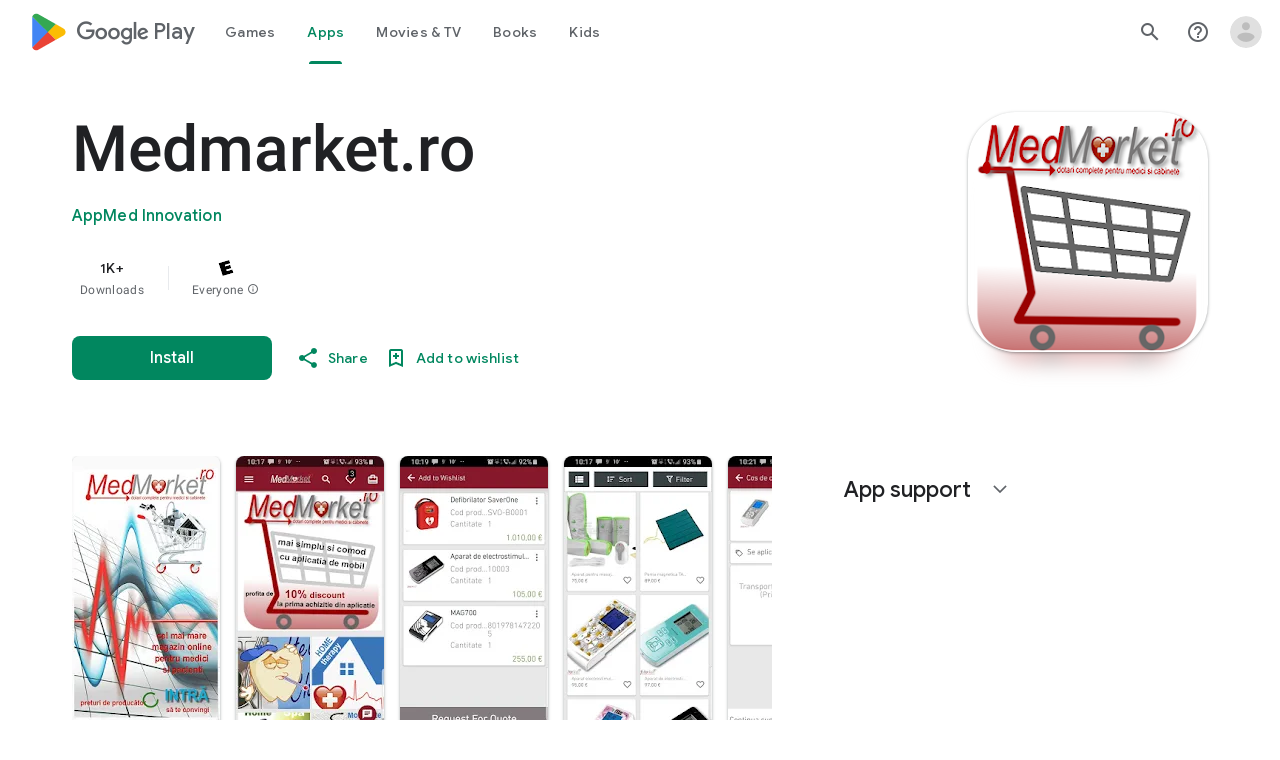

--- FILE ---
content_type: text/plain; charset=utf-8
request_url: https://play.google.com/play/log?format=json&authuser&proto_v2=true
body_size: -435
content:
["900000","1768889044868"]